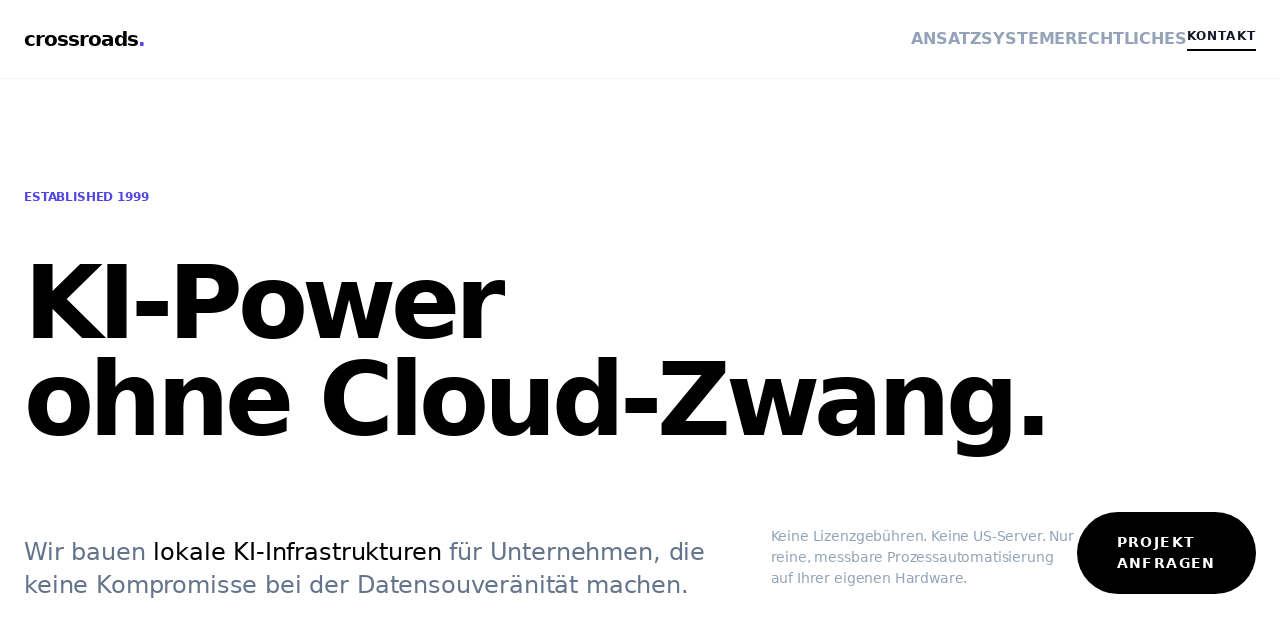

--- FILE ---
content_type: text/html
request_url: https://www.crossroads.de/
body_size: 4868
content:
<!DOCTYPE html>
<html lang="de">
<head>
    <meta charset="UTF-8">
    <meta name="viewport" content="width=device-width, initial-scale=1.0">
    <title>Crossroads // Souveräne KI-Systeme</title>
	<link rel="icon" type="image/png" href="pig.png">
    <style>
        /*! tailwindcss v3.4.1 | MIT License | https://tailwindcss.com */
        *,::after,::before{box-sizing:border-box;border-width:0;border-style:solid;border-color:#e5e7eb}::after,::before{--tw-content:''}html{line-height:1.5;-webkit-text-size-adjust:100%;-moz-tab-size:4;tab-size:4;font-family:Inter,ui-sans-serif,system-ui,-apple-system,BlinkMacSystemFont,"Segoe UI",Roboto,"Helvetica Neue",Arial,"Noto Sans",sans-serif,"Apple Color Emoji","Segoe UI Emoji","Segoe UI Symbol","Noto Color Emoji";font-feature-settings:normal;font-variation-settings:normal}body{margin:0;line-height:inherit}h1,h2,h3,h4{font-size:inherit;font-weight:inherit;margin:0}a{color:inherit;text-decoration:inherit}ul{list-style:none;margin:0;padding:0}html{scroll-behavior:smooth}body{background-color:#fff;color:#111827;letter-spacing:-.01em}.antialiased{-webkit-font-smoothing:antialiased;-moz-osx-font-smoothing:grayscale}.max-w-7xl{max-w:80rem}.max-w-5xl{max-w:64rem}.max-w-2xl{max-w:42rem}.max-w-xs{max-w:20rem}.mx-auto{margin-left:auto;margin-right:auto}.mb-2{margin-bottom:.5rem}.mb-4{margin-bottom:1rem}.mb-8{margin-bottom:2rem}.mb-12{margin-bottom:3rem}.mb-16{margin-bottom:4rem}.mt-4{margin-top:1rem}.mt-8{margin-top:2rem}.mt-12{margin-top:3rem}.mt-24{margin-top:6rem}.mt-32{margin-top:8rem}.flex{display:flex}.grid{display:grid}.hidden{display:none}.items-center{align-items:center}.items-start{align-items:flex-start}.justify-end{justify-content:flex-end}.justify-center{justify-content:center}.justify-between{justify-content:space-between}.gap-3{gap:.75rem}.gap-4{gap:1rem}.gap-8{gap:2rem}.gap-10{gap:2.5rem}.gap-12{gap:3rem}.gap-16{gap:4rem}.gap-24{gap:6rem}.rounded-3xl{border-radius:1.5rem}.rounded-full{border-radius:9999px}.border{border-width:1px}.border-2{border-width:2px}.border-b-2{border-bottom-width:2px}.border-b-4{border-bottom-width:4px}.border-slate-200{border-color:#e5e7eb}.border-black{border-color:#000}.border-indigo-600{border-color:#4f46e5}.bg-white{background-color:#fff}.bg-black{background-color:#000}.bg-slate-50{background-color:#f8fafc}.bg-indigo-600{background-color:#4f46e5}.p-6{padding:1.5rem}.p-8{padding:2rem}.py-5{padding-top:1.25rem;padding-bottom:1.25rem}.py-6{padding-top:1.5rem;padding-bottom:1.5rem}.py-12{padding-top:3rem;padding-bottom:3rem}.py-32{padding-top:8rem;padding-bottom:8rem}.px-4{padding-left:1rem;padding-right:1rem}.px-6{padding-left:1.5rem;padding-right:1.5rem}.px-10{padding-left:2.5rem;padding-right:2.5rem}.pt-8{padding-top:2rem}.pt-20{padding-top:5rem}.pt-24{padding-top:6rem}.pb-1{padding-bottom:.25rem}.pb-40{padding-bottom:10rem}.text-center{text-align:center}.text-right{text-align:right}.text-xs{font-size:.75rem}.text-sm{font-size:.875rem}.text-xl{font-size:1.25rem}.text-2xl{font-size:1.5rem}.text-3xl{font-size:1.875rem}.text-4xl{font-size:2.25rem}.text-6xl{font-size:3.75rem}.font-light{font-weight:300}.font-medium{font-weight:500}.font-semibold{font-weight:600}.font-bold{font-weight:700}.font-extrabold{font-weight:800}.font-black{font-weight:900}.uppercase{text-transform:uppercase}.italic{font-style:italic}.tracking-tighter{letter-spacing:-.05em}.tracking-tight{letter-spacing:-.025em}.tracking-widest{letter-spacing:.1em}.leading-none{line-height:1}.leading-tight{line-height:1.25}.leading-snug{line-height:1.375}.leading-relaxed{line-height:1.625}.text-white{color:#fff}.text-black{color:#000}.text-slate-300{color:#cbd5e1}.text-slate-400{color:#94a3b8}.text-slate-500{color:#64748b}.text-slate-600{color:#475569}.text-indigo-600{color:#4f46e5}.shadow-sm{box-shadow:0 1px 2px 0 rgba(0,0,0,0.05)}.relative{position:relative}.absolute{position:absolute}.top-0{top:0}.right-0{right:0}.w-6{width:1.5rem}.space-y-6>:not([hidden])~:not([hidden]){margin-top:1.5rem}.space-y-16>:not([hidden])~:not([hidden]){margin-top:4rem}@media (min-width:768px){.md\:flex{display:flex}.md\:grid-cols-2{grid-template-columns:repeat(2,minmax(0,1fr))}.md\:text-right{text-align:right}.md\:text-base{font-size:1rem}.md\:text-4xl{font-size:2.25rem}.md\:text-6xl{font-size:3.75rem}.md\:p-16{padding:4rem}}@media (min-width:1024px){.lg\:grid-cols-12{grid-template-columns:repeat(12,minmax(0,1fr))}.lg\:col-span-7{grid-column:span 7 / span 7}.lg\:col-span-5{grid-column:span 5 / span 5}.lg\:text-\[8rem\]{font-size:8rem}}
        
        /* Custom Classes */
        .hero-title { font-size: clamp(3rem, 8vw, 6.5rem); line-height: 0.95; }
        .thin-border { border-top: 1px solid #e5e7eb; }
        .btn-black { background: #000; color: #fff; transition: opacity 0.2s ease; display: inline-block; }
        .btn-black:hover { opacity: 0.8; }
        .fade-in { animation: fadeIn 1.2s ease-out; }
        @keyframes fadeIn { from { opacity: 0; transform: translateY(10px); } to { opacity: 1; transform: translateY(0); } }
        .sticky-header {
            position: fixed; top: 0; left: 0; right: 0; z-index: 1000;
            background: rgba(255, 255, 255, 0.8); backdrop-filter: blur(12px); -webkit-backdrop-filter: blur(12px);
            border-bottom: 1px solid rgba(229, 231, 235, 0.5);
        }
        .legal-content h4 { font-weight: 800; text-transform: uppercase; font-size: 0.75rem; letter-spacing: 0.1em; margin-bottom: 1rem; color: #4f46e5; }
        .legal-content p { font-size: 0.85rem; color: #6b7280; line-height: 1.6; margin-bottom: 1.5rem; }
    </style>
</head>
<body class="antialiased pt-24">

    <header class="sticky-header">
        <div class="max-w-7xl mx-auto px-6 py-6 flex justify-between items-center">
            <div class="text-xl font-extrabold tracking-tighter text-black">
                <a href="#">crossroads<span class="text-indigo-600">.</span></a>
            </div>
            <div class="flex gap-10 items-center">
                <nav class="hidden md:flex gap-8 text-[11px] font-bold uppercase tracking-[0.2em] text-slate-400">
                    <a href="#ansatz" class="hover:text-black transition">Ansatz</a>
                    <a href="#systeme" class="hover:text-black transition">Systeme</a>
                    <a href="#legal" class="hover:text-black transition">Rechtliches</a>
                </nav>
                <a href="mailto:holl@crossroads.de" class="text-xs font-bold uppercase tracking-widest border-b-2 border-black pb-1 hover:text-indigo-600 hover:border-indigo-600 transition">Kontakt</a>
            </div>
        </div>
    </header>

    <main class="max-w-7xl mx-auto px-6">
        
        <section class="pt-20 pb-40 fade-in">
            <p class="text-xs font-bold uppercase tracking-[0.3em] text-indigo-600 mb-12">Established 1999</p>
            <h1 class="hero-title font-extrabold tracking-tighter mb-16 text-black">
                KI-Power <br>ohne Cloud-Zwang.
            </h1>
            <div class="grid lg:grid-cols-12 gap-12">
                <div class="lg:col-span-7">
                    <p class="text-2xl lg:text-4xl font-light leading-snug text-slate-500">
                        Wir bauen <span class="text-black font-medium">lokale KI-Infrastrukturen</span> für Unternehmen, die keine Kompromisse bei der Datensouveränität machen.
                    </p>
                </div>
                <div class="lg:col-span-5 flex flex-col justify-end items-start">
                    <p class="text-sm text-slate-400 mb-8 max-w-xs">
                        Keine Lizenzgebühren. Keine US-Server. Nur reine, messbare Prozessautomatisierung auf Ihrer eigenen Hardware.
                    </p>
                    <a href="mailto:holl@crossroads.de" class="btn-black px-10 py-5 rounded-full font-bold text-sm tracking-widest uppercase">Projekt anfragen</a>
                </div>
            </div>
        </section>

        <section id="ansatz" class="thin-border py-32 grid md:grid-cols-2 gap-24">
            <h2 class="text-4xl font-extrabold tracking-tighter text-black">Der Crossroads <br>Standard.</h2>
            <div class="space-y-16">
                <div>
                    <h3 class="text-xs font-bold uppercase tracking-[0.2em] mb-4 text-indigo-600">01 / Souveränität</h3>
                    <p class="text-xl text-slate-600 leading-relaxed">
                        Wir nutzen Open-Source LLMs wie Llama 3 und Mistral. Das Ergebnis: Ein System, das Ihnen gehört. Permanent. Ohne monatliche Pro-Kopf-Gebühren.
                    </p>
                </div>
                <div>
                    <h3 class="text-xs font-bold uppercase tracking-[0.2em] mb-4 text-indigo-600">02 / Integration</h3>
                    <p class="text-xl text-slate-600 leading-relaxed">
                        KI ist kein Spielzeug, sondern ein Werkzeug. Wir binden generative Prozesse nativ an Ihre bestehende IT an – von SQL-Datenbanken bis hin zu HL7-Kliniksystemen.
                    </p>
                </div>
                <div>
                    <h3 class="text-xs font-bold uppercase tracking-[0.2em] mb-4 text-indigo-600">03 / Erfahrung</h3>
                    <p class="text-xl text-slate-600 leading-relaxed">
                        Seit 1999 entwickeln wir komplexe IT-Projekte. Wir wissen, wie man Systeme stabil betreibt und skalierbare Architekturen baut.
                    </p>
                </div>
            </div>
        </section>

        <section id="systeme" class="thin-border py-32">
            <div class="bg-slate-50 p-6 md:p-16 rounded-[3rem] max-w-5xl mx-auto mb-24">
                <h3 class="text-3xl md:text-4xl font-extrabold tracking-tighter mb-12 text-center text-black">Warum Crossroads?</h3>
                
                <div class="grid md:grid-cols-2 gap-8">
                    <div class="bg-white p-8 rounded-3xl shadow-sm border border-slate-200">
                        <div class="text-[10px] font-black text-slate-400 uppercase tracking-[0.2em] mb-8">Der Marktstandard</div>
                        <div class="space-y-6">
                            <div class="flex items-center gap-4">
                                <span class="text-slate-300 font-bold text-xl w-6 text-center">✕</span>
                                <span class="text-sm md:text-base text-slate-500 leading-tight">Abhängigkeit von US-Cloud-Providern</span>
                            </div>
                            <div class="flex items-center gap-4">
                                <span class="text-slate-300 font-bold text-xl w-6 text-center">✕</span>
                                <span class="text-sm md:text-base text-slate-500 leading-tight">Laufende Lizenzkosten pro Mitarbeiter</span>
                            </div>
                            <div class="flex items-center gap-4">
                                <span class="text-slate-300 font-bold text-xl w-6 text-center">✕</span>
                                <span class="text-sm md:text-base text-slate-500 leading-tight">Blackbox-Modelle ohne Audit-Option</span>
                            </div>
                        </div>
                    </div>

                    <div class="bg-white p-8 rounded-3xl shadow-sm border-2 border-indigo-600 relative overflow-hidden">
                        <div class="absolute top-0 right-0 bg-indigo-600 text-white text-[9px] font-black px-4 py-1 uppercase tracking-widest">Souverän</div>
                        <div class="text-[10px] font-black text-indigo-600 uppercase tracking-[0.2em] mb-8">Unsere Lösung</div>
                        <div class="space-y-6">
                            <div class="flex items-center gap-4">
                                <span class="text-indigo-600 font-bold text-xl w-6 text-center">✓</span>
                                <span class="text-sm md:text-base text-black font-semibold leading-tight">100% On-Premise / Eigene Hardware</span>
                            </div>
                            <div class="flex items-center gap-4">
                                <span class="text-indigo-600 font-bold text-xl w-6 text-center">✓</span>
                                <span class="text-sm md:text-base text-black font-semibold leading-tight">Einmal-Investition, 0€ Lizenzen</span>
                            </div>
                            <div class="flex items-center gap-4">
                                <span class="text-indigo-600 font-bold text-xl w-6 text-center">✓</span>
                                <span class="text-sm md:text-base text-black font-semibold leading-tight">Prüfbarer Open-Source Core</span>
                            </div>
                        </div>
                    </div>
                </div>
            </div>

            <div class="max-w-5xl mx-auto text-center mt-32">
                <div class="mb-12">
                    <h2 class="text-4xl md:text-6xl font-extrabold tracking-tighter mb-2 text-black leading-tight">Ihre Daten. Ihr System.</h2>
                    <h2 class="text-4xl md:text-6xl font-extrabold tracking-tighter text-indigo-600 leading-tight">Ihre Souveränität.</h2>
                </div>
                <div class="mb-16">
                    <h3 class="text-6xl lg:text-[8rem] font-extrabold tracking-tighter italic mb-10 text-black leading-tight">Einfach machen.</h3>
                </div>
                <div class="pt-8 pb-40">
                    <a href="mailto:holl@crossroads.de" class="text-2xl md:text-4xl font-bold border-b-4 border-indigo-600 pb-2 hover:text-indigo-600 transition tracking-tight">hallo@crossroads.de</a>
                </div>
            </div>
        </section>

        <section id="legal" class="thin-border py-32 legal-content">
            <div class="grid md:grid-cols-3 gap-16 text-black">
                <div>
                    <h4>Impressum</h4>
                    <p>
                        <strong>InternetService Frank Holl</strong><br>
                        Frankfurter Str. 68<br>
                        42579 Heiligenhaus<br><br>
                        <strong>Kontakt:</strong><br>
                        Telefon: 02054 971270<br>
                        E-Mail: <a href="mailto:holl@crossroads.de" class="underline">holl@crossroads.de</a><br><br>
                        <strong>Verantwortlich für den Inhalt nach § 5 TMG:</strong><br>
                        Frank Holl
                    </p>
                </div>
                <div class="md:col-span-2">
                    <h4>Datenschutzerklärung</h4>
                    <p>
                        <strong>1. Datenschutz auf einen Blick</strong><br>
                        Wir freuen uns über Ihren Besuch auf unserer Webseite. Der Schutz Ihrer persönlichen Daten ist uns ein wichtiges Anliegen. Wir behandeln Ihre personenbezogenen Daten vertraulich und entsprechend der gesetzlichen Datenschutzvorschriften sowie dieser Datenschutzerklärung.
                    </p>
                    <p>
                        <strong>2. Datenerfassung auf dieser Webseite</strong><br>
                        Der Provider der Seiten erhebt und speichert automatisch Informationen in sogenannten Server-Log-Dateien, die Ihr Browser automatisch an uns übermittelt. Wir erfassen lediglich anonymisierte Verbindungsdaten zur Optimierung der Darstellung. Eine Weitergabe an Dritte erfolgt nicht.
                    </p>
                    <p>
                        <strong>3. Ihre Rechte</strong><br>
                        Sie haben jederzeit das Recht, unentgeltlich Auskunft über Herkunft, Empfänger und Zweck Ihrer gespeicherten personenbezogenen Daten zu erhalten sowie deren Berichtigung oder Löschung zu verlangen.
                    </p>
                    <p>
                        <strong>4. Maximale Datensparsamkeit (Souveränitäts-Garantie)</strong><br>
                        Unsere Webseite folgt dem Prinzip der Datensouveränität:<br>
                        • Keine Cookies: Wir verwenden keinerlei Cookies.<br>
                        • Keine Analyse-Tools: Wir setzen keine Tracking-Dienste (wie Google Analytics) ein.<br>
                        • Keine Drittanbieter-Inhalte: Es werden keine Skripte oder Schriftarten von externen Servern nachgeladen.<br>
                        • Keine Speicherung: Wir speichern keine personenbezogenen Daten von Besuchern. IP-Adressen werden anonymisiert verarbeitet.
                    </p>
                </div>
            </div>
        </section>
    </main>

    <footer class="max-w-7xl mx-auto px-6 py-12 thin-border flex justify-between items-center text-[10px] font-bold uppercase tracking-[0.3em] text-slate-400">
        <span>© 2026 Crossroads IT // Frank Holl</span>
        <div class="flex gap-8">
            <a href="#legal" class="hover:text-black transition">Impressum</a>
            <a href="#legal" class="hover:text-black transition">Datenschutz</a>
        </div>
    </footer>

</body>
</html>
